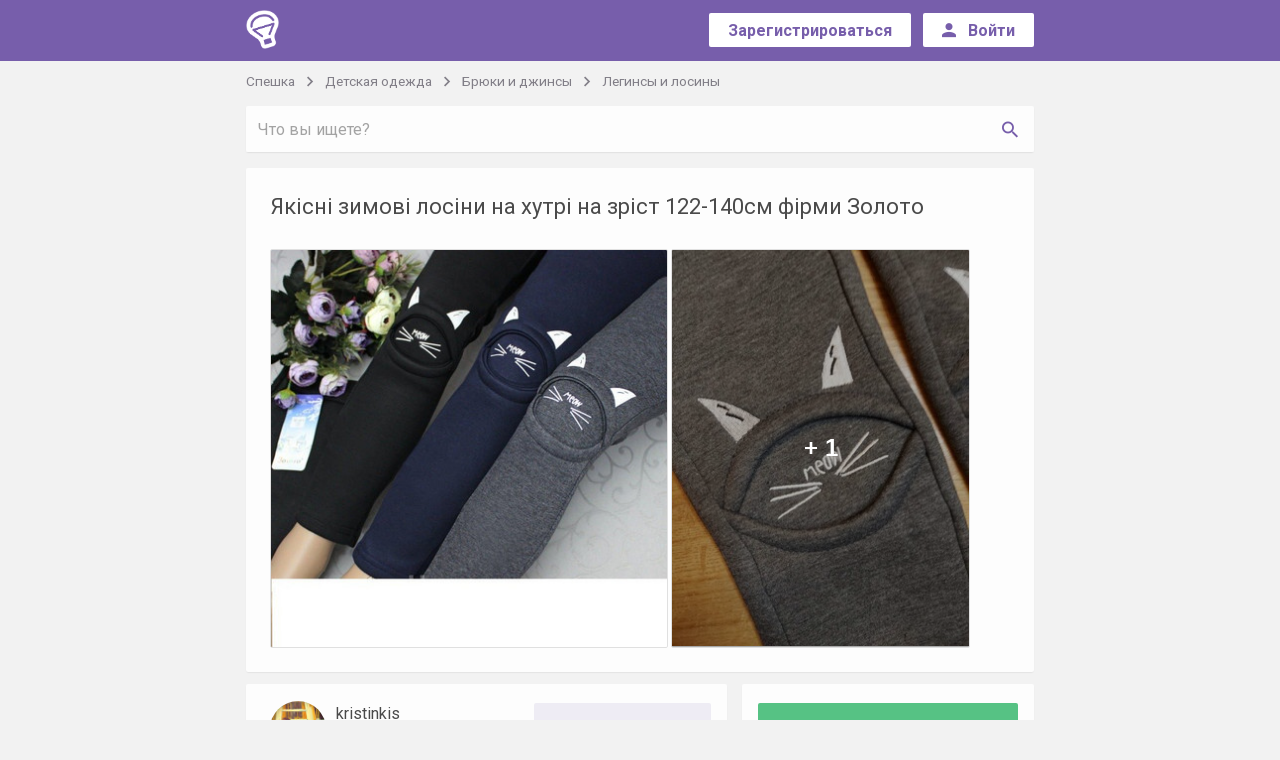

--- FILE ---
content_type: text/html; charset=UTF-8
request_url: https://speshka.com/sp/item-77893949/
body_size: 8797
content:
<!DOCTYPE html>
<html class="no-js" lang="ru">
<head>
<meta charset="utf-8">
<meta name="verify-admitad" content="8d7e6069a3" />
    <!--[if IE]>
<meta http-equiv="X-UA-Compatible" content="IE=edge">
<![endif]-->
<title>Якісні зимові лосіни на хутрі на зріст 122-140см фірми Золото совместная покупка и закупка со скидкой - Спешка</title><link rel="apple-touch-icon" sizes="57x57" href="//jpg.st.speshka.com/img/speshka-favicons/apple-icon-57x57.png?v=1">
<link rel="apple-touch-icon" sizes="60x60" href="//jpg.st.speshka.com/img/speshka-favicons/apple-icon-60x60.png?v=1">
<link rel="apple-touch-icon" sizes="72x72" href="//jpg.st.speshka.com/img/speshka-favicons/apple-icon-72x72.png?v=1">
<link rel="apple-touch-icon" sizes="76x76" href="//jpg.st.speshka.com/img/speshka-favicons/apple-icon-76x76.png?v=1">
<link rel="apple-touch-icon" sizes="114x114" href="//jpg.st.speshka.com/img/speshka-favicons/apple-icon-114x114.png?v=1">
<link rel="apple-touch-icon" sizes="120x120" href="//jpg.st.speshka.com/img/speshka-favicons/apple-icon-120x120.png?v=1">
<link rel="apple-touch-icon" sizes="144x144" href="//jpg.st.speshka.com/img/speshka-favicons/apple-icon-144x144.png?v=1">
<link rel="apple-touch-icon" sizes="152x152" href="//jpg.st.speshka.com/img/speshka-favicons/apple-icon-152x152.png?v=1">
<link rel="apple-touch-icon" sizes="180x180" href="//jpg.st.speshka.com/img/speshka-favicons/apple-icon-180x180.png?v=1">
<link rel="icon" type="image/png" sizes="192x192"  href="//jpg.st.speshka.com/img/speshka-favicons/android-icon-192x192.png?v=1">
<link rel="icon" type="image/png" sizes="32x32" href="//jpg.st.speshka.com/img/speshka-favicons/favicon-32x32.png?v=1">
<link rel="icon" type="image/png" sizes="96x96" href="//jpg.st.speshka.com/img/speshka-favicons/favicon-96x96.png?v=1">
<link rel="icon" type="image/png" sizes="16x16" href="//jpg.st.speshka.com/img/speshka-favicons/favicon-16x16.png?v=1">

	<meta property="og:title" content="Якісні зимові лосіни на хутрі на зріст 122-140см фірми Золото совместная покупка и закупка со скидкой - Спешка">
<meta property="og:image" content="https://img4.st.speshka.com/img/used/2023/09/13/21/b/77893949_2.jpg">
<link rel="image_src" href="https://img4.st.speshka.com/img/used/2023/09/13/21/b/77893949_2.jpg">
<meta name="description" content="СП на Якісні зимові лосіни на хутрі на зріст 122-140см фірми Золото - выгодные совместные  покупки с доставкой по всей Украине - купить выгодно одежду, обувь, детские вещи и многое другое - Спешка">
<meta property="og:description" content="СП на Якісні зимові лосіни на хутрі на зріст 122-140см фірми Золото - выгодные совместные  покупки с доставкой по всей Украине - купить выгодно одежду, обувь, детские вещи и многое другое - Спешка">

<link href="https://fonts.googleapis.com/css?family=Roboto:300,400,500,700&amp;subset=cyrillic-ext" rel="stylesheet">
<link rel="stylesheet" href="https://cdnjs.cloudflare.com/ajax/libs/material-design-iconic-font/2.2.0/css/material-design-iconic-font.min.css">

    <link href="//css.st.speshka.com/static/web-apps-dist/sp/app.css?v=1762949574"
          rel="stylesheet"
          type="text/css" />


<meta name="viewport" content="width=device-width, initial-scale=1">


<script type="text/javascript">
// Namespace
window.kl = window.kl || {};

(function(k){

var
currentUser = {
    id                  : null,
    name                : null,
    nick_id             : null,
    isConfirmed         : false,
    messages_version    : null,
    last_message_id     : null,
    cuid                : null,
    main_host           : null,
    balance             : 0,
    publication         : 0,
    publicationForbidden : 0,
    nick                : null,
    premium             : null,
    publicationLimit    : 0,
    showProjectMessages : 0,
    siteModeratorId     : 0,
    trackOnline: null,
    lang: 'uk'
},
cartOptions = {
    enabled: 0
},
setCurrentUser = function (obj) {
    if (typeof obj !== 'object') return;
    for (i in obj) {
        if (i in currentUser) currentUser[i] = obj[i];
    };
},

getCurrentUser = function (val) {
    return currentUser;
},
setCartOptions = function (obj) {
    if (typeof obj !== 'object') return;
    for (i in obj) {
        if (i in cartOptions) cartOptions[i] = obj[i];
    };
},
getCartOptions = function () {
    return cartOptions;
}
;
// Public methods
k.setCurrentUser = setCurrentUser;
k.getCurrentUser = getCurrentUser;
k.getCartOptions = getCartOptions;
k.setCartOptions = setCartOptions;

k.projects = ["https:\/\/kloomba.com","https:\/\/kashalot.com","https:\/\/speshka.com","https:\/\/bulavka.com.ua"];
k.projectLogos = ["\/\/jpg.st.speshka.com\/img\/kloomba-favicons\/favicon-32x32.png","\/\/jpg.st.speshka.com\/img\/kashalot-favicons\/favicon-32x32.png","\/\/jpg.st.speshka.com\/img\/speshka-favicons\/favicon-32x32.png","\/\/jpg.st.speshka.com\/static\/web-apps\/bulavka\/img\/round-logo.svg"];
k.currentProjectType = 2;

return k;

})(window.kl);

var main_domain = 'speshka.com',
    user_uniq = '6714d08fb16178360a1f9d1b00f8285f',
    development = 0,
    qaEnabled = 0,
    isSp = 1,
    isClub = 0,
    isKlumba = 0;
kl.setCurrentUser(null);
kl.setCartOptions({enabled: 0});
</script>


 <script>
 (function(i,s,o,g,r,a,m){i['GoogleAnalyticsObject']=r;i[r]=i[r]||function(){
     (i[r].q=i[r].q||[]).push(arguments)},i[r].l=1*new Date();a=s.createElement(o),
         m=s.getElementsByTagName(o)[0];a.async=1;a.src=g;m.parentNode.insertBefore(a,m)
 })(window,document,'script','//www.google-analytics.com/analytics.js','ga');
 ga('create', 'UA-97114301-1', 'auto');
 ga('require', 'displayfeatures');
 ga('require', 'ecommerce');
 ga('send', 'pageview');
</script>

            <script type="text/javascript"
                src="//css.st.speshka.com/static/web-apps-dist/sp/app.js?v=1762949574"></script>
    

<!--[if lt IE 10]>
    <script type="text/javascript" src="//js.st.speshka.com/static/js_new/source/3d-party/jquery.iframe-transport.js?v=345"></script>
<![endif]-->




<link href="//css.st.speshka.com/static/css_new/club/slick.css?v=1" media="screen" rel="stylesheet" type="text/css" /><script type="application/ld+json">
    {"@context":"http:\/\/schema.org\/","@type":"Product","name":"Якісні зимові лосіни на хутрі на зріст 122-140см фірми Золото","description":"Доставка по всей Украине\nЯкісні зимові лосіни на хутрі на зріст 122-146см фірми Золото. На колінах малюнок,вушка вишивка!\nРозміри:\n\"75\" - Бічний шов: 75 см, внутрішній шов –52 см. (чорні)\n\"80\" - Бічний шов: 80 см, внутрішній шов –58 см.(чорні)\n\"85\" - Бічний шов: 85 см, внутрішній шов –61 см.(сірі,чорні)\nвідправляю укр і нова пошта.","offers":{"@type":"Offer","priceCurrency":"UAH","price":"270","availability":"http:\/\/schema.org\/PreOrder","itemCondition":"http:\/\/schema.org\/NewCondition"},"image":"https:\/\/img4.st.speshka.com\/img\/used\/2023\/09\/13\/21\/77893949_2.jpg"}</script>
<script type="text/javascript">
$(function(){
    marketWidget.initLazyLoad();
});
</script>

            <script type="text/javascript">window.ao_subid = "";</script>
        <script src="//js.mamydirect.com/js/?h=T16wpfr8" type="text/javascript" async></script>
    </head>

<body class="module_default controller_sp action_post-view">
<!--[if lt IE 10]><div class="alert alert-danger kl-system-alert text-center">
    Вы пользуетесь устаревшей версией браузера. Чтобы полноценно пользоваться сайтом, установите
    <a href="http://www.google.com.ua/intl/ru/chrome/" rel="nofollow">новую версию</a>.
</div><![endif]-->

<div id="kl-body">
    
    <header class="navbar navbar-default bg-primary" id="kl-nav">
    <div class="container">
        <div class="row">
            <div class="col-md-1 col-sm-2 col-xs-2">
                <div class="row-mobile">
                    <div class="navbar-header">
                        <a class="navbar-brand" href="/">
                            <img src="/img/speshka-logo.png">
                        </a>
                    </div> <!-- .navbar-header -->
                </div> <!-- .row-mobile -->
            </div> <!-- .col -->

            <div class="col-md-11 col-sm-10 col-xs-10">
                <div class="row-mobile">
                    <div class="header__nav pull-right">
                                                    <div class="header__nav-unreg">
                                <div class="header__nav-btn btn-wrap">
                                    <a type="button" href="/login/?ref=%2F&ref2=%2F%2Fspeshka.com%2Fsp%2Fitem-77893949%2F#registration" class="btn btn-sm btn-create">
                                        <span>Зарегистрироваться</span>
                                    </a>
                                </div> <!-- .btn-wrap -->

                                                                    <div class="header__nav-btn btn-wrap visible-xs-inline-block">
                                        <button class="btn btn-sm btn-create " id="kl-js-nav-search-btn">
                                            <span>
                                                <i class="zmdi zmdi-search"></i>
                                            </span>
                                        </button>
                                    </div>
                                
                                <div class="header__nav-btn btn-wrap">
                                    <a type="button" href="/login/?ref=%2F&ref2=%2F%2Fspeshka.com%2Fsp%2Fitem-77893949%2F" class="btn btn-sm btn-create">
									<span class="sign__in hidden-sm hidden-xs">
										<i class="zmdi zmdi-account"></i>
										<span>Войти</span>
									</span> <!-- .sign__in -->

                                        <span class="sign__in-mob hidden-lg hidden-md">
										<i class="zmdi zmdi-sign-in"></i>
									</span> <!-- .sign__in-mob -->
                                    </a>
                                </div>
                            </div>
                                            </div> <!-- .header__nav -->
                </div>
            </div> <!-- .col -->
        </div> <!-- .row -->
    </div> <!-- .container -->
</header> <!-- .header -->

        <div class="container-fluid" id="kl-m-wrapper-fluid">
        <div class="wrapper" id="kl-m-wrapper"></div>
    </div>

   <div id="kl-wrapper" class="content">
                <div id="kl-main-cont" class="product_page-user  bg-main">
    <div class="container">
                    <ol class="breadcrumb list-inline" id="kl-js-sp-category-breadcrumbs">
    <li>
        <a href="/">Спешка</a>
    </li>

            <li>
            <a href="/sp/detskaya-odezhda/">Детская одежда            </a>
        </li>
    
            <li>
            <a href="/sp/detskaya-odezhda-niz/">Брюки и джинсы            </a>
        </li>
    
            <li>
            <a href="/sp/detskie-leginsy-losiny/">Легинсы и лосины            </a>
        </li>
    </ol>
        
                    <div class="row sp-category-row kl-bottom-margin-0" id="kl-header-cont">
                <div class="col-md-12">
                    <div class="row-mobile">
                        <div id="kl-js-sp-search-container" class="sp-search-container hidden-xs" style="margin-bottom: 0">
                            <form method="GET" id="kl-js-sp-search-form"
                                  style="position: relative"
                                  action="/">
                                <div class="input-group kl-shadow-1-sm">
                                    <input
                                            class="form-control form-control-primary input-sp-search"
                                            style="margin-bottom: 0"
                                            id="kl-js-sp-search-input"
                                            name="q"
                                            maxlength="200"
                                            placeholder="Что вы ищете?">
                                    <span class="input-group-btn text-right">
                                    <button class="btn btn-default btn-sp-search
                                    is-input-visible"
                                            type="submit" id="kl-js-sp-search-button">
                                        <span class="visible-xs-inline">Найти</span>
                                        <i class="zmdi zmdi-search hidden-xs"></i>
                                    </button>
                                </span>
                                </div>
                                <button type="button" class="zmdi zmdi-close kl-opacity-03 text-primary sp-search-reset"
                                        id="kl-js-sp-search-reset" style="display: none;"
                                        title="Очистить поиск"></button>
                                <span class="zmdi zmdi-hc-spin zmdi-spinner text-primary sp-search-reset"
                                      id="kl-js-sp-search-spinner" style="display: none;"></span>
                            </form>
                        </div>
                    </div>
                </div>
            </div>
        
                    <div class="row">
                <div class="col-md-12">
                    <div class="row-mobile">
                                                <div class="product bg-white kl-shadow-1 anonym">
                            
                            
                            
                            <div class="headline">
                                <h1>Якісні зимові лосіни на хутрі на зріст 122-140см фірми Золото</h1>
                            </div> <!-- .headline -->

                            
                            

                                                            <div class="kl-product-gallery">
                                        <div class="kl-js-image-grid imgs-grid"
         data-calc-grid="0"
         data-show-gallery="1"
         data-show-view-all="1"
         data-show-photo-counter="0"
         data-images="[{&quot;src&quot;:&quot;https:\/\/img4.st.speshka.com\/img\/used\/2023\/09\/13\/21\/77893949_2.jpg&quot;,&quot;caption&quot;:&quot;&quot;},{&quot;src&quot;:&quot;https:\/\/img4.st.speshka.com\/img\/used\/2023\/09\/13\/21\/77893949_3.jpg&quot;,&quot;caption&quot;:&quot;&quot;},{&quot;src&quot;:&quot;https:\/\/img4.st.speshka.com\/img\/used\/2023\/09\/13\/21\/77893949_4.jpg&quot;,&quot;caption&quot;:&quot;&quot;}]">
                             <div class="kl-gl-row">
                                    
                <div class="imgs-grid-image">
                    <div class="image-wrap"
                         style="background: #eee;display: inline-block;overflow: hidden;width:398.29302987198px;height:398.29302987198px"
                         data-index="0">
                    <img src="https://img4.st.speshka.com/img/used/2023/09/13/21/s/77893949_2.jpg"
                         class="lazyload"
                         data-original="https://img4.st.speshka.com/img/used/2023/09/13/21/77893949_2.jpg"
                         style="position: relative;"
                         alt="Фото №1" 
                         title="Фото №1">
                    <!--                        <div style="position: absolute;width: 100%;height: 100%;box-shadow: inset 0 0 0 1px #e0e0e0;top: 0;left: 0;z-index: 0;"></div>-->
                    </div>
                </div>
                                                    
                <div class="imgs-grid-image">
                    <div class="image-wrap"
                         style="background: #eee;display: inline-block;overflow: hidden;width:298.71977240398px;height:398.29302987198px"
                         data-index="1">
                    <img src="https://img4.st.speshka.com/img/used/2023/09/13/21/s/77893949_3.jpg"
                         class="lazyload"
                         data-original="https://img4.st.speshka.com/img/used/2023/09/13/21/77893949_3.jpg"
                         style="position: relative;"
                         alt="Фото №2" 
                         title="Фото №2">
                                            <div class="view-all">
                            <span class="view-all-cover"></span>
                            <span class="view-all-text">+ 1</span>
                        </div>
                    <!--                        <div style="position: absolute;width: 100%;height: 100%;box-shadow: inset 0 0 0 1px #e0e0e0;top: 0;left: 0;z-index: 0;"></div>-->
                    </div>
                </div>
                                         </div>
            </div>
                                </div>
                            
                            
                            <div class="hidden-lg hidden-md">
                                <div class="row-mobile">
                                    <div class="btn-wrap">
                                        

    <a href="/login/?ref=%2F%2Fspeshka.com%2Fsp%2Fitem-77893949%2F%3F#registration" type="button" class="btn btn-lg btn-success fw">
        <span class="info">270&nbsp;грн</span>
        <span>Заказать</span>
    </a>

                                    </div> <!-- .user__info-r -->
                                </div> <!-- .row-mobile -->
                            </div> <!-- .col -->
                        </div> <!-- .product -->
                    </div> <!-- .row-mobile -->
                </div> <!-- .col -->
            </div> <!-- .row -->

            <div class="row">
                                    <div class="user__info">
                        <div class="hidden-sm hidden-xs">
                            <div class="row-mobile">
                                <div class="user__info-l bg-white kl-shadow-1">
                                    <div class="user__info-l_user">
                                        <div class="user ">
                                            <a href="/users/kristinkis/" class="user-img" style="background-image: url('//jpg.st.speshka.com/img/users/avatars/1468/avatar-1467794-20170717191457.jpg')">
                                                user image
                                            </a> <!-- .user-img -->

                                            <div class="user-name">
                                                <a class="name" href="/users/kristinkis/">kristinkis</a>

                                                <div class="feedback">
                                                    <a class="name txt" style="margin-bottom: 0" href="/users/kristinkis/opinions/">
                                                        Отзывы:
                                                    </a>

                                                    <a href="/users/kristinkis/opinions/about-me-positive/" class="btn btn-positive btn-positive_sz">
                                                        <span>32</span>
                                                    </a>

                                                    <a href="/users/kristinkis/opinions/about-me-negative/" class="btn btn-negative btn-negative_sz">
                                                        <span>0</span>
                                                    </a>
                                                </div> <!-- .feedback -->
                                            </div> <!-- .user-name -->
                                        </div> <!-- .user -->
                                    </div> <!-- .avatar-feedback -->

                                    <div class="user__info-l_btn">
                                        <a href="/login/?ref2=https%3A%2F%2Fspeshka.com%2Fsp%2Fitem-77893949%2F"
   type="button"
   title="Задать вопрос"
   data-message="Вопрос по СП &quot;Якісні зимові лосіни на хутрі на зріст 122-140см фірми Золото&quot;
https://speshka.com/sp/item-77893949/
"
   data-project="2"
   data-thread-id="0"
   data-recipient-id="1467794"
      data-used="{&quot;url&quot;:&quot;https://speshka.com/sp/item-77893949/&quot;,&quot;title&quot;:&quot;\u042f\u043a\u0456\u0441\u043d\u0456 \u0437\u0438\u043c\u043e\u0432\u0456 \u043b\u043e\u0441\u0456\u043d\u0438 \u043d\u0430 \u0445\u0443\u0442\u0440\u0456 \u043d\u0430 \u0437\u0440\u0456\u0441\u0442 122-140\u0441\u043c \u0444\u0456\u0440\u043c\u0438 \u0417\u043e\u043b\u043e\u0442\u043e&quot;,&quot;imageUrl&quot;:&quot;https://img4.st.speshka.com/img/used/2023/09/13/21/m/77893949_2.jpg&quot;,&quot;price&quot;:&quot;270&amp;nbsp;\u0433\u0440\u043d&quot;,&quot;postId&quot;:&quot;77893949&quot;}"
      class="btn btn-lg btn-default  "
    >
    <span>Задать вопрос</span>
</a>
                                    </div> <!-- .user__info-l_btn -->
                                </div> <!-- .user__info-l -->
                            </div> <!-- .row-mobile -->
                        </div> <!-- .col -->

                        <div class="hidden-sm hidden-xs">
                            <div class="row-mobile">
                                <div class="user__info-r bg-white kl-shadow-1">
                                    

    <a href="/login/?ref=%2F%2Fspeshka.com%2Fsp%2Fitem-77893949%2F%3F#registration" type="button" class="btn btn-lg btn-success fw">
        <span class="info">270&nbsp;грн</span>
        <span>Заказать</span>
    </a>

                                </div> <!-- .user__info-r -->
                            </div> <!-- .row-mobile -->
                        </div> <!-- .col -->
                    </div> <!-- .user__info -->
                            </div> <!-- .row -->

            
            <div class="row">
                <div class="col-md-12">
                    <div class="row-mobile">
                        <div class="product__details bg-white kl-shadow-1">

                                                            <div class="product__details-header">
                                    <ul class="list-unstyled" id="kl-js-product-spec">
<!--                                        <li class="spec">-->
<!--                                            <i class="zmdi zmdi-car"></i>-->
<!--                                            <span><strong>Доставка</strong><br class="hidden-xs"><span class="visible-xs-inline">:</span>-->
<!--                                                --><!--</span>-->
<!--                                        </li>-->

                                                                                                                                                                            <li class="spec">
                                                    <i class="zmdi zmdi-bus"></i>
                                                    <strong>Способы доставки</strong><br class="hidden-xs"><span class="visible-xs-inline">:</span>
                                                    <span class='kl-inline-block'>Укрпочта</span>, <span class='kl-inline-block'>Новая почта</span>                                                                                                    </li>
                                                                                                                                        <li class="spec">
                                                    <i class="zmdi zmdi-card" style="margin-right: 2px"></i>
                                                    <strong>Способы оплаты</strong><br class="hidden-xs"><span class="visible-xs-inline">:</span>
                                                    <span class='kl-inline-block'>Предоплата на карту/счет</span>                                                                                                    </li>
                                                                                                                                        <li class="spec">
                                                    <i class="zmdi zmdi-replay"></i>
                                                    <strong>Возврат и обмен</strong><br class="hidden-xs"><span class="visible-xs-inline">:</span>
                                                    Отсутствует                                                </li>
                                            
                                        
                                        
                                                                            </ul>
                                </div> <!-- .product__details-header -->

                                <div class="divider"></div>
                            
                            <div class="product__details-desc" >
                                <div class="product__details-text" id="kl-o-gallery-row">
                                    
                                    <p><p>Якісні зимові лосіни на хутрі на зріст 122-146см фірми Золото. На колінах малюнок,вушка вишивка!</p><p>Розміри:</p><p>"75" - Бічний шов: 75 см, внутрішній шов –52 см. (чорні)</p><p>"80" - Бічний шов: 80 см, внутрішній шов –58 см.(чорні)</p><p>"85" - Бічний шов: 85 см, внутрішній шов –61 см.(сірі,чорні)</p><p>відправляю укр і нова пошта.</p></p>                                </div>

                                <div class="product__details-desc_info">
                                    <div class="product__details-desc_info-l">
                                    <span>
                                        Обновлено 8 грудня 2023, 15:29                                    </span>
                                    </div> <!-- .product__details-desc_info-l -->

                                    <div class="product__details-desc_info-r "
                                         data-post-id="77893949"
                                         id="kl-js-post-options">
                                                                            </div> <!-- .product__details-desc_info-r -->

                                    
                                </div> <!-- .product__details-desc_info -->
                            </div> <!-- .product__details-desc -->
                        </div> <!-- .product__details -->
                    </div> <!-- .row-mobile -->
                </div> <!-- .col -->

                                    <div class="hidden-lg hidden-md">
                        <div class="user__info-l bg-white kl-shadow-1">
                            <div class="user__info-l_user">
                                <div class="user ">
                                    <a href="/users/kristinkis/" class="user-img" style="background-image: url('//jpg.st.speshka.com/img/users/avatars/1468/avatar-1467794-20170717191457.jpg')">
                                        user image
                                    </a> <!-- .user-img -->

                                    <div class="user-name">
                                        <a class="name" href="/users/kristinkis/">kristinkis</a>

                                        <div class="feedback">
                                            <a class="name txt" style="margin-bottom: 0" href="/users/kristinkis/opinions/">
                                                Отзывы:
                                            </a>

                                            <a href="/users/kristinkis/opinions/about-me-positive/" class="btn btn-positive">
                                                <span>32</span>
                                            </a>

                                            <a href="/users/kristinkis/opinions/about-me-negative/" class="btn btn-negative">
                                                <span>0</span>
                                            </a>
                                        </div> <!-- .feedback -->
                                    </div> <!-- .user-name -->
                                </div> <!-- .user -->
                            </div> <!-- .avatar-feedback -->

                            <div class="user__info-l_btn">
                                <a href="/login/?ref2=https%3A%2F%2Fspeshka.com%2Fsp%2Fitem-77893949%2F"
   type="button"
   title="Задать вопрос"
   data-message="Вопрос по СП &quot;Якісні зимові лосіни на хутрі на зріст 122-140см фірми Золото&quot;
https://speshka.com/sp/item-77893949/
"
   data-project="2"
   data-thread-id="0"
   data-recipient-id="1467794"
      data-used="{&quot;url&quot;:&quot;https://speshka.com/sp/item-77893949/&quot;,&quot;title&quot;:&quot;\u042f\u043a\u0456\u0441\u043d\u0456 \u0437\u0438\u043c\u043e\u0432\u0456 \u043b\u043e\u0441\u0456\u043d\u0438 \u043d\u0430 \u0445\u0443\u0442\u0440\u0456 \u043d\u0430 \u0437\u0440\u0456\u0441\u0442 122-140\u0441\u043c \u0444\u0456\u0440\u043c\u0438 \u0417\u043e\u043b\u043e\u0442\u043e&quot;,&quot;imageUrl&quot;:&quot;https://img4.st.speshka.com/img/used/2023/09/13/21/m/77893949_2.jpg&quot;,&quot;price&quot;:&quot;270&amp;nbsp;\u0433\u0440\u043d&quot;,&quot;postId&quot;:&quot;77893949&quot;}"
      class="btn btn-lg btn-default  "
    >
    <span>Задать вопрос</span>
</a>
                            </div> <!-- .user__info-l_btn -->
                        </div> <!-- .user__info-l -->
                    </div>
                
            </div> <!-- .row -->

            
            <div class="row">
                


    <div class="col-md-12">
        <div class="row-mobile">
            <div class="comment__box bg-white kl-shadow-1">
                <div class="comment__box-header">
                    <div class="comment__box-header_l">
                        <div id="comments">
                            Комментарии                         </div>
                    </div> <!-- .header -->

                    <div class="comment__box-header_r">
                                            </div> <!-- .comment__box-header_r -->
                </div> <!-- .comment__box-header -->
				<div class="comment__box-footer" style="margin-bottom: 30px;">
                                                                    <div class="alert alert-warning kl-bottom-margin-0">Для комментирования нужно <a href="/login/?ref=/&ref2=%2F%2Fspeshka.com%2Fsp%2Fitem-77893949%2F%23new_comment">войти</a> или <a href="/registration/?reg_from=club_comment&from=club">зарегистрироваться</a></div>
                                				</div> <!-- .comment__box-footer -->
                <div class="comment__box-content">
                                            <ul class="list-unstyled media-list kl-club-post-comments-list"></ul>
                                    </div>
            </div> <!-- .comment__box -->
        </div> <!-- .row-mobile -->
    </div> <!-- .col -->
<!--                -->            </div>
            </div> <!-- .container -->

</div> <!-- .product_page-user -->

    </div>

    <footer class="footer bg-primary">
    <div class="container-fluid">
        <ul class="list-unstyled">
            <li><a href="https://speshka.com/help/polzovatelskoe-soglashenie/">Соглашение</a></li>
            <li><a href="https://speshka.com/help/pravila-sovmestnyh-pokupok/">Правила</a></li>
            <li><a href="https://speshka.com/club/post-9801293/">Безопасность</a></li>
            <li><a href="https://kashalot.com">Кашалот</a></li>
            <li><a href="https://kloomba.com">Клумба</a></li>
            <li><a href="/help/">Помощь</a></li>
            <li>
                <a href="/cdn-cgi/l/email-protection#0e666b627e4e7d7e6b7d66656f206d6163">
                    <span>Связь с нами</span>
                    <i class="zmdi zmdi-email"></i>
                </a>
            </li>
        </ul>
    </div> <!-- .container-fluid -->
</footer> <!-- .footer -->
    </div>


<div id="kl-js-main-options"
     data-is-mobile="0"
     data-expire="0"
     data-controller="sp"
     data-is-development="0"
     data-action="post-view"
     data-query=""
     data-auction-url="/aukcion/"
     data-sp-url="/sp/"
></div>
<a href="#" id="kl-top-link" style="display:none;position:fixed;top:10px;right:10px;z-index:110;opacity:0.3;background-color:#000;color:#fff;padding:10px 20px 15px 20px;border-radius:5px"><span class="fa fa-3x fa-chevron-up" style="padding:0"></span></a>
<script data-cfasync="false" src="/cdn-cgi/scripts/5c5dd728/cloudflare-static/email-decode.min.js"></script><script>
$(function(){
    var html = $('html');
    var showAfter = $(window).height();
    var topLink = $('#kl-top-link');
    var lastWinTopPosition = 0;
    var $options = $('#kl-js-main-options'),
        $postsContainer = $('#kl-js-club-posts-list'),
        controller = $options.data('controller'),
        action = $options.data('action'),
        query = $options.data('query'),
        expire = $options.data('expire'),
        isDevelopment = $options.data('is-development');
        document.isLoading = 0;
        document.currentPage = 1;

    var topLinkHandler = function () {
        if (!html.hasClass('open_modal')) {
            var winTopPosition = $(window).scrollTop();
            if (!topLink.is(':visible') && winTopPosition > showAfter && winTopPosition+10 < lastWinTopPosition) {
                topLink.show();
            } else if (topLink.is(':visible') && (winTopPosition < showAfter || winTopPosition > lastWinTopPosition+10)) {
                topLink.hide();
            }

            lastWinTopPosition = winTopPosition;
        }
    };

    var clubAutoLoadingHandler = function () {
        if(document.isLoading) {
            return;
        }

        if(!html.hasClass('open_modal')) {
            // START CLUB AUTOLOADING
            var clientTop = $(window).scrollTop(),
                pageTop = $postsContainer.data('current-page-top');
            if (clientTop - 300 >= pageTop || clientTop + $(window).height() >= $(document).height() - 100) {
                document.isLoading = 1;
                var lastPostId = parseInt($postsContainer.data('last-post-id')),
                    lastPostDate = $postsContainer.data('last-post-date');
                $postsContainer.after('<div class="loader" id="kl-club-pager-loader"></div>');
                $.ajax({
                    url: window.location.pathname,
                    type: "POST",
                    dataType: "html",
                    cache: false,
                    data: {
                        lastPostId: lastPostId,
                        lastPostDate: lastPostDate,
                        q: query ? query : null,
                        is_mobile: +($options.data('is-mobile')) === -1 ? $(document).width() < 769 : $options.data('is-mobile')
                    },
                    success: function(response) {
                        $('#kl-club-pager-loader').remove();

                        document.currentPage++;

                        var $nextPosts = $(response);

                        $postsContainer.data({'current-page-top': $postsContainer.offset().top + $postsContainer.height()});

                        if ($nextPosts.length) {
                            document.isLoading=0;
                            $postsContainer.append($nextPosts);
                        } else {
                            $postsContainer.append(response);
                        }
                        //end of feed
                        if (!$nextPosts.last().hasClass('kl-club-posts-list-item')) {
                            document.isLoading=1;
                            //also remove handler
                            //$(window).off('scroll', clubAutoLoadingHandler);
                        } else {
                            var $nextPostsLast = $nextPosts.last();
                            $postsContainer.data(
                                {
                                    'last-post-id': $nextPostsLast.data('id'),
                                    'last-post-date': $nextPostsLast.data('date'),
                                }
                            );
                        }

                        $.event.trigger('kl.club.onScrollLoad', [$nextPosts]);
                        $nextPosts.find('.kl-js-image-grid:not(.imgs-grid--dynamic)').find('img').lazyload({
                            effect: $(window).width() < 769 ?  'fadeIn' : undefined,
                            threshold: 400
                        });

                        var pageUrl = window.location.pathname;
                        if (document.currentPage > 1) {
                            pageUrl += 'page' + document.currentPage + '/';
                            if (window.location.search) {
                                pageUrl += window.location.search;
                            }
                        }
                        if(!isDevelopment && 'yaCounter44091439' in window) {
                            yaCounter44091439.hit(pageUrl);
                        }

                        //console.log(pageUrl);
                    }
                });
            }
            // END CLUB AUTOLOADING
        }
    };

    $(window).on('scroll', $.throttle(250, topLinkHandler));

    if(!$postsContainer.data('empty') && controller === 'sp' && include(['index','index-draft','tags','blog'], action)) {
        if($postsContainer.length) {
            // init last post id and date
            var $_lastPost = $postsContainer.find('.kl-club-posts-list-item').not('.kl-js-ignore').last();
            $postsContainer.data(
                {
                    'last-post-id': $_lastPost.data('id'),
                    'last-post-date': $_lastPost.data('date'),
                    'current-page-top': $postsContainer.offset().top
                }
            );

            $(window).on('scroll', $.throttle(100, clubAutoLoadingHandler));
        }

    }

    topLink.on('click touchstart', function(event){
        event.preventDefault();
        $(document).scrollTo(0);
        //ga('send', 'event', 'scroll-to-top', window.location.pathname, '1');
    });

    function include(haystack, needle) {
        return (haystack.indexOf(needle) !== -1);
    }

        if ('serviceWorker' in navigator && 'CacheStorage' in window && 'getRegistrations' in navigator.serviceWorker) {
        navigator.serviceWorker.getRegistrations().then(function (registrations) {
            if('forEach' in registrations) {
                registrations.forEach(function (registration) {
                    registration.unregister();
                })
            }
        }).catch(function(error){});
    }
    });
</script>

<script type="text/javascript" src="//js.st.speshka.com/static/js_new/source/show-more.js"></script>
<script type="text/javascript" src="//js.st.speshka.com/static/js_new/sp-new/source/favorite-button.js"></script>
<script type="text/javascript" src="//js.st.speshka.com/static/js_new/source/3d-party/slick.min.js?v=1"></script>
<script type="text/javascript" src="//js.st.speshka.com/static/js_new/sp-new/source/categories-nav.js?v=10"></script>
<script type="text/javascript" src="//js.st.speshka.com/static/js_new/source/3d-party/emoji.min.js?v=7"></script>
<script type="text/javascript">
    
	$(function () {
	    kl.club.post.init();
	    kl.gridGallery.init('.product_page-user', false);
	    kl.favoriteButton.init(null, null, false);
	    $('#kl-main-cont').find('.kl-js-image-grid:not(.imgs-grid--dynamic)').find('img').lazyload(
            {
                effect: $(window).width() < 769 ? 'fadeIn' : undefined,
                threshold: 400
            }
	    );
	    $('#kl-js-product-spec').find('.kl-js-show-more').klShowMore();
	});
</script><script defer src="https://static.cloudflareinsights.com/beacon.min.js/vcd15cbe7772f49c399c6a5babf22c1241717689176015" integrity="sha512-ZpsOmlRQV6y907TI0dKBHq9Md29nnaEIPlkf84rnaERnq6zvWvPUqr2ft8M1aS28oN72PdrCzSjY4U6VaAw1EQ==" data-cf-beacon='{"version":"2024.11.0","token":"a1b7bf626dbc4fd88c1353d9ce24fb92","r":1,"server_timing":{"name":{"cfCacheStatus":true,"cfEdge":true,"cfExtPri":true,"cfL4":true,"cfOrigin":true,"cfSpeedBrain":true},"location_startswith":null}}' crossorigin="anonymous"></script>
</body>
</html>


--- FILE ---
content_type: application/javascript
request_url: https://js.st.speshka.com/static/js_new/source/show-more.js
body_size: 75
content:
;(function ($, window, document, undefined) {
    var pluginName = 'klShowMore',
        defaults = {
            calculated: false,
            removeEndOfText: false
        };

    function Plugin(element, options) {
        this.$element = $(element);
        this.options = $.extend({}, defaults, options);

        this._defaults = defaults;
        this._name = pluginName;

        if (!this.options.calculated) {
            this.calculate();
        }

        this.init();
    }

    Plugin.prototype.init = function () {
        this.$element.on('click', this.onShowMoreClick.bind(this));
    };

    Plugin.prototype.calculate = function () {
        //todo
    };

    Plugin.prototype.onShowMoreClick = function (e) {
        e.preventDefault();
        this.$element.next().toggleClass('hidden');

        if (this.options.removeEndOfText) {
            this.$element.prev().remove();
        }

        this.$element
            .off('click', this.onShowMoreClick.bind(this))
            .remove();
    };

    $.fn[pluginName] = function (options) {
        return this.each(function () {
            if (!$.data(this, 'plugin_' + pluginName)) {
                $.data(this, 'plugin_' + pluginName,
                    new Plugin(this, options));
            }
        });
    };

})(jQuery, window, document);

--- FILE ---
content_type: text/plain
request_url: https://www.google-analytics.com/j/collect?v=1&_v=j102&a=184891873&t=pageview&_s=1&dl=https%3A%2F%2Fspeshka.com%2Fsp%2Fitem-77893949%2F&ul=en-us%40posix&dt=%D0%AF%D0%BA%D1%96%D1%81%D0%BD%D1%96%20%D0%B7%D0%B8%D0%BC%D0%BE%D0%B2%D1%96%20%D0%BB%D0%BE%D1%81%D1%96%D0%BD%D0%B8%20%D0%BD%D0%B0%20%D1%85%D1%83%D1%82%D1%80%D1%96%20%D0%BD%D0%B0%20%D0%B7%D1%80%D1%96%D1%81%D1%82%20122-140%D1%81%D0%BC%20%D1%84%D1%96%D1%80%D0%BC%D0%B8%20%D0%97%D0%BE%D0%BB%D0%BE%D1%82%D0%BE%20%D1%81%D0%BE%D0%B2%D0%BC%D0%B5%D1%81%D1%82%D0%BD%D0%B0%D1%8F%20%D0%BF%D0%BE%D0%BA%D1%83%D0%BF%D0%BA%D0%B0%20%D0%B8%20%D0%B7%D0%B0%D0%BA%D1%83%D0%BF%D0%BA%D0%B0%20%D1%81%D0%BE%20%D1%81%D0%BA%D0%B8%D0%B4%D0%BA%D0%BE%D0%B9%20-%20%D0%A1%D0%BF%D0%B5%D1%88%D0%BA%D0%B0&sr=1280x720&vp=1280x720&_u=KGBAgEIRAAAAACAAI~&jid=596358247&gjid=886982722&cid=1730252367.1769272726&tid=UA-97114301-1&_gid=481880706.1769272726&_slc=1&z=623097773
body_size: -449
content:
2,cG-PKWH8LCQ82